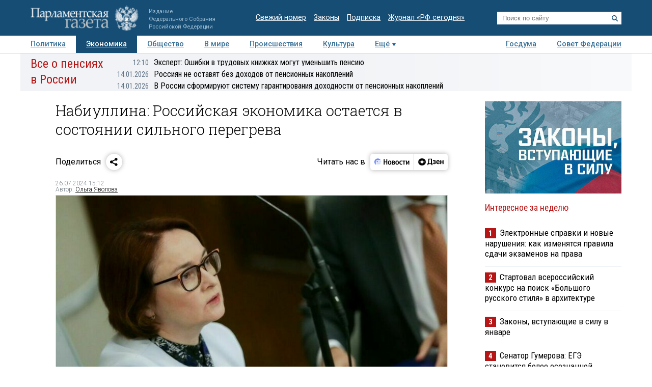

--- FILE ---
content_type: application/javascript
request_url: https://smi2.ru/counter/settings?payload=COTLAhie9bngvDM6JGM4NmNjZDQ5LWQzZTgtNDIwOC1hNzI2LTkyN2NhZjlmNGZhOQ&cb=_callbacks____0mkibk3au
body_size: 1511
content:
_callbacks____0mkibk3au("[base64]");